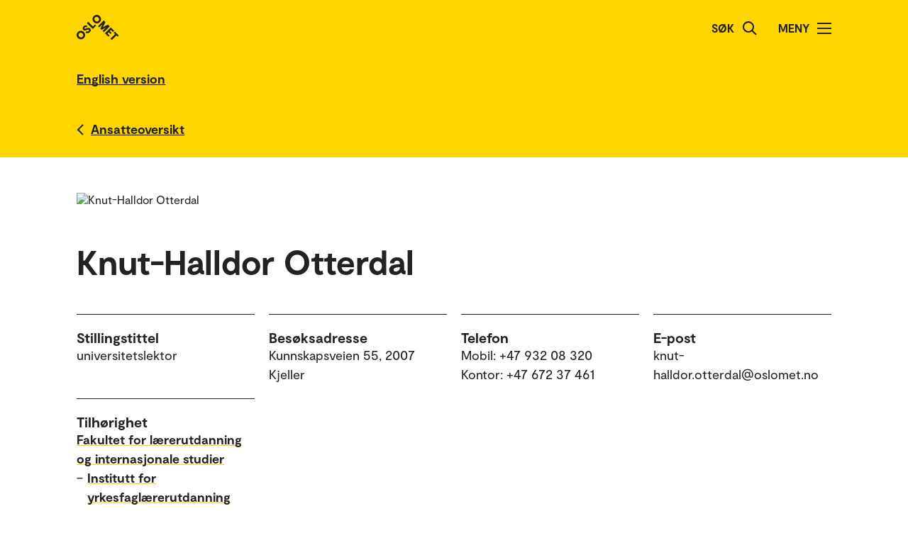

--- FILE ---
content_type: text/html; charset=UTF-8
request_url: https://www.oslomet.no/om/ansatt/knho/
body_size: 23013
content:
<!doctype html>
<html lang="no" class="html-locale-no">
<head>
    <meta charset="utf-8">
    <meta name="viewport" content="width=device-width, initial-scale=0.86, maximum-scale=3.0, minimum-scale=0.86">
    <title>Knut-Halldor Otterdal - OsloMet</title><link href="/build/css/main.css?v=202510021148" rel="preload" as="style" nonce="bd43a321d60d7c5008648a20e1b2709e7a24f4c56753a5497766ca3a089f47ba">
                <link href="/build/js/lib/loadjs.min.js" rel="preload" as="script" nonce="bd43a321d60d7c5008648a20e1b2709e7a24f4c56753a5497766ca3a089f47ba">
    <link href="/build/css/employee-profile.css?v=202510021148" rel="preload" as="style" nonce="bd43a321d60d7c5008648a20e1b2709e7a24f4c56753a5497766ca3a089f47ba"><meta name="description" content="Knut-Halldor Otterdal">
    <meta name="keywords" content="Knut-Halldor Otterdal">

    <meta name="author" content="OsloMet - storbyuniversitetet">

    <meta name="copyright" content="OsloMet - storbyuniversitetet">

    <meta name="robots" content="all">


    <meta property="og:title" content="Knut-Halldor Otterdal">
    <meta property="og:description" content="Knut-Halldor Otterdal">

    <meta property="og:type" content="website">

    
    <meta property="og:url" content="https://www.oslomet.no/om/ansatt/knho/">

    
    <meta property="og:locale" content="nb_NO">

    <link rel="canonical" href="https://www.oslomet.no/om/ansatt/knho/">
<link rel="home" href="https://www.oslomet.no/" title="OsloMet">
<link rel="manifest" href="https://www.oslomet.no/manifest.json">
        <link rel="sitemap" href="https://www.oslomet.no/sitemap.xml" title="Sitemap">
    <link rel="shortcut icon" href="https://www.oslomet.no/build/images/favicon-32x32.png">
    <link rel="apple-touch-icon" href="https://www.oslomet.no/build/images/apple-touch-icon.png">
<link href="/build/css/main.css?v=202510021148" rel="stylesheet" nonce="bd43a321d60d7c5008648a20e1b2709e7a24f4c56753a5497766ca3a089f47ba">
        
    <link href="/build/css/employee-profile.css?v=202510021148" rel="stylesheet" nonce="bd43a321d60d7c5008648a20e1b2709e7a24f4c56753a5497766ca3a089f47ba">                
<script nonce="bd43a321d60d7c5008648a20e1b2709e7a24f4c56753a5497766ca3a089f47ba">(function(w,d,s,l,i){w[l]=w[l]||[];w[l].push(
    {'gtm.start': new Date().getTime(),event:'gtm.js'}
    );var f=d.getElementsByTagName(s)[0],
    j=d.createElement(s),dl=l!='dataLayer'?'&l='+l:'';j.async=true;j.src=
    'https://www.googletagmanager.com/gtm.js?id='+i+dl;f.parentNode.insertBefore(j,f);
    })(window,document,'script','dataLayer','GTM-5MNZMZWW');</script>
        <script src="/build/js/lib/loadjs.min.js" nonce="bd43a321d60d7c5008648a20e1b2709e7a24f4c56753a5497766ca3a089f47ba"></script>
        <script nonce="bd43a321d60d7c5008648a20e1b2709e7a24f4c56753a5497766ca3a089f47ba">window.OM_VERSION_UPDATE = (new Date()).getTime();</script>
    </head><body class="body-locale-no content-spacing" data-page-id="">                
<noscript nonce="bd43a321d60d7c5008648a20e1b2709e7a24f4c56753a5497766ca3a089f47ba"><iframe class="display-none visibility-hidden" src="https://www.googletagmanager.com/ns.html?id=GTM-5MNZMZWW" height="0" width="0"></iframe></noscript>
         
            
    
    
        
    







<div class="o-header yellow" role="dialog">
            <a href="#start-hovedinnhold" class="a-skip-to-main-content">
    <span>Hopp til hovedinnhold</span>
</a>
    
    <div class="header-wrapper">
        <div class="header-top">
                        
                        
            <a href="/" class="logo">
                                <svg role="img" aria-label="OsloMet - Forside" width="60px" height="36px" viewBox="0 0 60 36" version="1.1" xmlns="http://www.w3.org/2000/svg" xmlns:xlink="http://www.w3.org/1999/xlink">
                    <title>OsloMet - Forside</title>
                    <g stroke="none" stroke-width="1" fill="none" fill-rule="evenodd">
                        <g id="logo-color" transform="translate(-23.000000, -22.000000)" fill="#222222">
                            <g transform="translate(23.000000, 22.000000)">
                                <polygon id="Fill-11" points="57.8624118 30.8473235 56.0465294 29.0314412 49.5541765 35.5237941 47.703 33.6717353 54.1953529 27.1802647 52.3785882 25.3635 54.0894706 23.6526176 59.5732941 29.1364412"></polygon>
                                <polygon id="Fill-13" points="46.4544706 29.0481176 44.7665294 30.7360588 39.9938824 25.9634118 48.1971176 17.7601765 52.9653529 22.5284118 51.2782941 24.2154706 48.3144706 21.2525294 46.7553529 22.8107647 49.443 25.4992941 47.8494706 27.0919412 45.1618235 24.4042941 43.4862353 26.0807647"></polygon>
                                <polygon id="Fill-15" points="38.4021176 24.3710294 36.6091765 22.5789706 41.2027059 17.9589706 35.073 21.0375 33.4097647 19.3901471 36.4874118 13.1933824 31.8665294 17.8363235 30.0735882 16.0433824 38.2768235 7.84014706 40.6671176 10.2304412 37.0044706 17.4710294 44.2027059 13.7660294 46.6053529 16.1686765"></polygon>
                                <path d="M30.6798529,3.76491176 C29.2857353,2.36991176 27.2810294,2.31255882 26.0157353,3.57697059 C24.7036765,4.88902941 24.7857353,6.87079412 26.1798529,8.26491176 C27.5748529,9.65991176 29.5548529,9.74108824 30.8677941,8.42902941 C32.1445588,7.15226471 32.0748529,5.15902941 30.6798529,3.76491176 M24.2351471,10.2096176 C21.8325,7.80697059 21.7857353,4.22197059 24.2227941,1.78402941 C26.6254412,-0.618617647 30.2227941,-0.583323529 32.6254412,1.81932353 C35.0272059,4.22197059 35.0633824,7.81932353 32.6607353,10.2210882 C30.2113235,12.6713824 26.6369118,12.6113824 24.2351471,10.2096176" id="Fill-6"></path>
                                <polygon id="Fill-9" points="25.8596471 13.4018824 27.5528824 15.0951176 22.782 19.8651176 14.5796471 11.6627647 16.3955294 9.84688235 22.9055294 16.3568824"></polygon>
                                <path d="M18.4322647,24.4502647 C16.4866765,26.3949706 14.1546176,26.3129118 12.4790294,24.6373235 L14.2957941,22.8205588 C15.0810882,23.6067353 16.0296176,23.6887941 16.9084412,22.8099706 C17.4360882,22.2823235 17.6346176,21.5667353 17.1078529,21.0399706 C16.5449118,20.4779118 15.6546176,20.7355588 14.3893235,21.2985 C12.8425588,21.9311471 10.9437353,22.6335 9.58402941,21.2737941 C8.02579412,19.7164412 8.3655,17.6411471 9.88932353,16.1190882 C11.6822647,14.3243824 13.8731471,14.4540882 15.2566765,15.8367353 L13.5572647,17.5361471 C12.9590294,17.0332059 12.1746176,16.9732059 11.4713824,17.6764412 C10.9552059,18.1917353 10.8616765,18.8252647 11.3072647,19.2708529 C11.7405,19.7040882 12.3378529,19.5285 13.5810882,19.0132059 C15.7137353,18.1687941 17.5410882,17.6764412 19.0296176,19.1649706 C20.5887353,20.7232059 20.1316765,22.7508529 18.4322647,24.4502647" id="Fill-4"></path>
                                <path d="M1.80917647,24.1979118 C4.21182353,21.7952647 7.80917647,21.8305588 10.2118235,24.2332059 C12.6135882,26.6358529 12.6488824,30.2332059 10.2471176,32.6349706 C7.79770588,35.0852647 4.22329412,35.0261471 1.82064706,32.6243824 C-0.582,30.2217353 -0.627882353,26.6358529 1.80917647,24.1979118 Z M3.60211765,25.9908529 C2.29005882,27.3029118 2.37211765,29.2837941 3.76623529,30.6787941 C5.16123529,32.0737941 7.14123529,32.1549706 8.45417647,30.8420294 C9.73094118,29.5652647 9.66123529,27.5729118 8.26623529,26.1779118 C6.87211765,24.7837941 4.86741176,24.7255588 3.60211765,25.9908529 Z" id="Fill-1"></path>
                            </g>
                        </g>
                    </g>
                </svg>
            </a>
            <div class="icon-box">
                
                                    <div class="a-header-item false" id="search">
        
            <form action="/s" method="get" class="header-search locale-no">
            <label for="global-search">Søk</label>
            <input id="global-search" type="text" name="q">
            <button type="submit" aria-label="Søk">
                <img src="/build/images/search-icon.svg" alt="Søk">
            </button>
        </form>
    
    </div>
                                    <div class="a-header-item true" id="menu">
        
                                Meny

            
            
            <button class="menu-icon" aria-label="Åpne/Lukk menyen" aria-expanded="false" aria-controls="menu">
            <span></span>
            <span></span>
            <span></span>
            <span></span>
        </button>
    </div>
                            </div>
        </div>
    </div>

    <div class="menu">
        <nav class="menu-inner">
            <ul class="menu-primary-group">
                                                                        
        
                    
        <li id="mainnav-item-page-studier"><a href="/studier">Studier</a></li>
                        
        
                    
        <li id="mainnav-item-page-forskning"><a href="/forskning">Forskningen vår</a></li>
                        
        
                    
        <li id="mainnav-item-page-om__samarbeid"><a href="/om/samarbeid">Samarbeid</a></li>
                        
        
                    
        <li id="mainnav-item-page-ub"><a href="/ub">Universitetsbiblioteket</a></li>
                        
        
                    
        <li id="mainnav-item-page-om"><a href="/om">Om OsloMet</a></li>
                        
        
                    
        <li id="mainnav-item-page-om__kontakt"><a href="/om/kontakt">Kontakt</a></li>
                        
        
                    
        <li id="mainnav-item-page-om__for-studenter"><a href="/om/for-studenter">For studenter</a></li>
                </ul>

            
                    </nav>
  </div>
</div>




                
    <div class="o-english-header yellow">
    <div class="header-wrapper">
        

<a href="/en/about/employee/knho/" class="a-link interactive-enhanced">
    <span>English version</span>
</a>    </div>
</div>    
                            
        
            <div class="m-back-button yellow">
    <div class="m-back-button yellow">
        <div class="header-wrapper">
            <div class="header-bottom">
                <div class="back-button">
                    

<a href="/om/ansatteoversikt" class="a-link back interactive-enhanced">
    <span>Ansatteoversikt</span>
</a>                </div>
            </div>
        </div>
    </div>
</div>    

        <div class="o-page-header page-header-employee-profile" id="start-hovedinnhold">
    <div class="o-page-header-inner">

        
                                                                            
                    <img src="/build/images/profile-employee.jpg" alt="Knut-Halldor Otterdal" class="page-header-image grid-item lazyload" data-srcset="https://gw-oslomet.intark.uh-it.no/ansattbilde/knho 486w" id="employee-profile-image-knho" size="auto" loading="lazy">
                                    
        <div class="page-title grid-item">
                                <h1 class="a-headline grid-item bold">
        <span>Knut-Halldor Otterdal</span>
    </h1>
            
                    </div>

                    <div class="o-metadata-list-block grid-item">
                <div class="m-metadata-list-item grid-item">
                        <span class="a-headline grid-item bold h4">
        Stillingstittel
    </span>
        
        <ul class="items">
                                                                                                <li>universitetslektor</li>
                                                        </ul>
    </div>
                <div class="m-metadata-list-item grid-item">
                        <span class="a-headline grid-item bold h4">
        Besøksadresse
    </span>
        
        <ul class="items">
                                                                                                <li>Kunnskapsveien 55, 2007 Kjeller</li>
                                                                    <li></li>
                                                        </ul>
    </div>
                <div class="m-metadata-list-item grid-item">
                        <span class="a-headline grid-item bold h4">
        Telefon
    </span>
        
        <ul class="items">
                                                                                                <li>Mobil: +47 932 08 320</li>
                                                                    <li>Kontor: +47 672 37 461</li>
                                                        </ul>
    </div>
                <div class="m-metadata-list-item grid-item">
                        <span class="a-headline grid-item bold h4">
        E-post
    </span>
        
        <ul class="items">
                                                                                                <li>knut-halldor.otterdal@oslomet.no</li>
                                                        </ul>
    </div>
                <div class="m-metadata-list-item grid-item">
                        <span class="a-headline grid-item bold h4">
        Tilhørighet
    </span>
        
        <ul class="items">
                                                                                                <li><dl class="grid-item">
                    <dt>    

<a href="/om/ansatteoversikt?unitcode=lui" class="a-link bold">
    <span>Fakultet for lærerutdanning og internasjonale studier</span>
</a></dt>
                    
                                                                                                                                        
                                <dd class="affiliations-dd-15"><span class="affiliations-dd-span-0">&ndash;</span>     

<a href="/om/ansatteoversikt?unitcode=lui&amp;sectioncode=lui-u-ylu" class="a-link bold">
    <span>Institutt for yrkesfaglærerutdanning</span>
</a></dd>
                                                                                            
                                <dd class="affiliations-dd-30"><span class="affiliations-dd-span-15">&ndash;</span>     

<a href="/om/ansatteoversikt?unitcode=lui&amp;sectioncode=lui-u-ylu-3" class="a-link bold">
    <span>Studielederområde 3</span>
</a></dd>
                                                                                        </dl></li>
                                                        </ul>
    </div>
    </div>

        
    </div>
</div>

    
    <div class="m-article-content-wrapper">
        <div class="article-content content-spacing content-spacing-article">
            
                            
        
    

                            

                            

                            

                            
    

                            
    
            
                        <div class="grid-item tabs-container">
                    
                    
            </div>

        </div>
    </div>

    
    





<div class="o-footer">
                    
    
                        
                                                        
                        
                            <div class="newsletter">
                    <div class="newsletter-inner">
                            <h2 class="a-headline grid-item bold">
        <span>Hold deg oppdatert på hva som skjer på OsloMet.</span>
    </h2>

                        <div class="button-wrapper">
                                <a href="/nyhetsbrev" class="a-button black">
        Abonner på vårt nyhetsbrev!
    </a>
                        </div>
                    </div>
                </div>
                             
    <div class="o-footer-container">
        



 



<div class="m-footer-contact">
    <img class="m-footer-logo" src="/build/images/logo-footer.svg" alt="Oslo Metropolitan University - Storbyuniversitetet logo">
    <div class="m-footer-info">
        Postboks 4, St. Olavs plass<br />
0130 Oslo<br>
        Tlf.: 67 23 50 00
    </div>

    <div class="m-footer-action">
                                
            
            

<a href="/om/kontakt" class="a-link black">
    <span>Kontakt oss</span>
</a>                
    </div>
</div>
        



 



<ul class="m-footer-links arrow-mobile">
            
                            
        
        
                                                    
                                        
        
        
        <li class="m-footer-link">
            

<a href="/en" class="a-link arrow black">
    <span>English</span>
</a>        </li> 
            
        
        
        
                                                    
        
        
        
        <li class="m-footer-link">
            

<a href="/alumni" class="a-link arrow black">
    <span>Alumni</span>
</a>        </li> 
            
        
        
        
                                                    
        
        
        
        <li class="m-footer-link">
            

<a href="/om/ansatteoversikt" class="a-link arrow black">
    <span>Ansatteoversikt</span>
</a>        </li> 
            
        
        
        
                                                    
        
        
        
        <li class="m-footer-link">
            

<a href="/om/arrangement/arrangementsoversikt" class="a-link arrow black">
    <span>Arrangementsoversikt</span>
</a>        </li> 
            
        
        
        
                                                    
        
        
        
        <li class="m-footer-link">
            

<a href="/om/for-ansatte" class="a-link arrow black">
    <span>For ansatte</span>
</a>        </li> 
            
        
        
        
                                                    
        
        
        
        <li class="m-footer-link">
            

<a href="/om/for-studenter" class="a-link arrow black">
    <span>For studenter</span>
</a>        </li> 
            
        
        
        
                                                    
        
        
        
        <li class="m-footer-link">
            

<a href="/om/ledige-stillinger" class="a-link arrow black">
    <span>Ledige stillinger</span>
</a>        </li> 
            
        
        
        
                                                    
        
        
        
        <li class="m-footer-link">
            

<a href="/om/personvernerklering-informasjonskapslar" class="a-link arrow black">
    <span>Personvernerklæring og informasjonskapslar</span>
</a>        </li> 
            
        
        
        
                                                    
        
        
        
        <li class="m-footer-link">
            

<a href="/om/pressekontakt" class="a-link arrow black">
    <span>Pressekontakt</span>
</a>        </li> 
            
        
        
        
                                                    
        
        
        
        <li class="m-footer-link">
            

<a href="/om/tilgjengelegheitserklering" class="a-link arrow black">
    <span>Tilgjengelegheitserklæring</span>
</a>        </li> 
    
                        <li class="m-footer-link">    </li>
            </ul>
        





<div class="m-footer-social">
    <ul class="m-footer-links arrow-mobile">
                    
                            <li class="m-footer-link">
                    

<a href="https://www.facebook.com/oslomet/" class="a-link arrow black">
    <span>Facebook</span>
</a>                </li>
                                
                                
                            <li class="m-footer-link">
                    

<a href="https://no.linkedin.com/school/oslomet/" class="a-link arrow black">
    <span>LinkedIn</span>
</a>                </li>
                                
                                
                            <li class="m-footer-link">
                    

<a href="https://www.instagram.com/oslomet/?hl=nb" class="a-link arrow black">
    <span>Instagram</span>
</a>                </li>
                        </ul>
</div>    </div>
</div>    <script nonce="bd43a321d60d7c5008648a20e1b2709e7a24f4c56753a5497766ca3a089f47ba">
        loadjs('/build/js/lib/lazysizes.min.js', 'lazysizes');
        loadjs('/build/js/lib/jquery.min.js', 'jquery');
        loadjs('/build/js/lib/inview.js', 'inview');
        loadjs('/build/js/lib/counterUp.js', 'counterUp');
        loadjs('/build/js/lib/moment.min.js', 'moment');

        loadjs('/build/js/storage.js', 'storage');

        loadjs.ready(['jquery'], {
            success: function() {
                loadjs('/build/js/lib/lightgallery.min.js', 'lightgallery');
                // loadjs('/build/js/lib/fitvids.js', 'fitvids');
                loadjs.ready(['lightgallery'], {
                    success: function() {
                        loadjs('css!/build/css/lib/lightgallery.css', 'lightgallerycss');
                        loadjs('/build/js/main.js?v=202510021148', 'main');
                    }
                });

                loadjs('/build/js/ajax.js?v=202510021148', 'ajax');

                loadjs('/build/js/lib/jquery.hotkeys.js', 'hotkeys');
                loadjs.ready(['hotkeys'], {
                    success: function() {
                        if ($('.m-accordion-group-headline').length) {
                                $(document).on('keydown', null, 'ctrl+f meta+f', function(e) {
                                    $('.m-accordion-group-headline').find('.a-expand-button').addClass('expanded').attr('aria-expanded', true);
                                    $('.m-accordion-group-panel').css('display', 'block');
                                });
                            }}
                });
            }
        });

        loadjs.ready(['lazysizes'], {
            success: function() {
                if(!window.HTMLPictureElement || document.msElementsFromPoint) {
                    document.createElement('picture');
                    loadjs('/build/js/lib/respimage.min.js', 'respimage');
                    loadjs.ready(['respimage'], { success: function() {} });
                }

                // Lazyload bg images
                document.addEventListener('lazybeforeunveil', function(e) {
                    var bg = e.target.getAttribute('data-bg');
                    if(bg) {
                        e.target.style.backgroundImage = "url('" + bg + "')";
                    }

                    var poster = e.target.getAttribute('data-poster');
                    if(poster) {
                        e.target.poster = poster;
                    }
                });
            }
        });

        loadjs('https://siteimproveanalytics.com/js/siteanalyze_6000487.js', 'siteanalyze');
        </script>
</body>
</html>


--- FILE ---
content_type: application/javascript
request_url: https://www.oslomet.no/build/js/lib/lightgallery.min.js
body_size: 18378
content:
/*! For license information please see lightgallery.min.js.LICENSE.txt */
!function(e,t){"function"==typeof define&&define.amd?define(["jquery"],(function(e){return t(e)})):"object"==typeof module&&module.exports?module.exports=t(require("jquery")):t(e.jQuery)}(this,(function(e){!function(){"use strict";function t(t,i){if(this.el=t,this.$el=e(t),this.s=e.extend({},s,i),this.s.dynamic&&"undefined"!==this.s.dynamicEl&&this.s.dynamicEl.constructor===Array&&!this.s.dynamicEl.length)throw"When using dynamic mode, you must also define dynamicEl as an Array.";return this.modules={},this.lGalleryOn=!1,this.lgBusy=!1,this.hideBartimeout=!1,this.isTouch="ontouchstart"in document.documentElement,this.s.slideEndAnimatoin&&(this.s.hideControlOnEnd=!1),this.s.dynamic?this.$items=this.s.dynamicEl:"this"===this.s.selector?this.$items=this.$el:""!==this.s.selector?this.s.selectWithin?this.$items=e(this.s.selectWithin).find(this.s.selector):this.$items=this.$el.find(e(this.s.selector)):this.$items=this.$el.children(),this.$slide="",this.$outer="",this.init(),this}var s={mode:"lg-slide",cssEasing:"ease",easing:"linear",speed:600,height:"100%",width:"100%",addClass:"",startClass:"lg-start-zoom",backdropDuration:150,hideBarsDelay:6e3,useLeft:!1,closable:!0,loop:!0,escKey:!0,keyPress:!0,controls:!0,slideEndAnimatoin:!0,hideControlOnEnd:!1,mousewheel:!0,getCaptionFromTitleOrAlt:!0,appendSubHtmlTo:".lg-sub-html",subHtmlSelectorRelative:!1,preload:1,showAfterLoad:!0,selector:"",selectWithin:"",nextHtml:"",prevHtml:"",index:!1,iframeMaxWidth:"100%",download:!0,counter:!0,appendCounterTo:".lg-toolbar",swipeThreshold:50,enableSwipe:!0,enableDrag:!0,dynamic:!1,dynamicEl:[],galleryId:1};t.prototype.init=function(){var t=this;t.s.preload>t.$items.length&&(t.s.preload=t.$items.length);var s=window.location.hash;s.indexOf("lg="+this.s.galleryId)>0&&(t.index=parseInt(s.split("&slide=")[1],10),e("body").addClass("lg-from-hash"),e("body").hasClass("lg-on")||(setTimeout((function(){t.build(t.index)})),e("body").addClass("lg-on"))),t.s.dynamic?(t.$el.trigger("onBeforeOpen.lg"),t.index=t.s.index||0,e("body").hasClass("lg-on")||setTimeout((function(){t.build(t.index),e("body").addClass("lg-on")}))):t.$items.on("click.lgcustom",(function(s){try{s.preventDefault(),s.preventDefault()}catch(e){s.returnValue=!1}t.$el.trigger("onBeforeOpen.lg"),t.index=t.s.index||t.$items.index(this),e("body").hasClass("lg-on")||(t.build(t.index),e("body").addClass("lg-on"))}))},t.prototype.build=function(t){var s=this;s.structure(),e.each(e.fn.lightGallery.modules,(function(t){s.modules[t]=new e.fn.lightGallery.modules[t](s.el)})),s.slide(t,!1,!1,!1),s.s.keyPress&&s.keyPress(),s.$items.length>1?(s.arrow(),setTimeout((function(){s.enableDrag(),s.enableSwipe()}),50),s.s.mousewheel&&s.mousewheel()):s.$slide.on("click.lg",(function(){s.$el.trigger("onSlideClick.lg")})),s.counter(),s.closeGallery(),s.$el.trigger("onAfterOpen.lg"),s.$outer.on("mousemove.lg click.lg touchstart.lg",(function(){s.$outer.removeClass("lg-hide-items"),clearTimeout(s.hideBartimeout),s.hideBartimeout=setTimeout((function(){s.$outer.addClass("lg-hide-items")}),s.s.hideBarsDelay)})),s.$outer.trigger("mousemove.lg")},t.prototype.structure=function(){var t,s="",i="",l=0,o="",n=this;for(e("body").append('<div class="lg-backdrop"></div>'),e(".lg-backdrop").css("transition-duration",this.s.backdropDuration+"ms"),l=0;l<this.$items.length;l++)s+='<div class="lg-item"></div>';if(this.s.controls&&this.$items.length>1&&(i='<div class="lg-actions"><button class="lg-prev lg-icon">'+this.s.prevHtml+'</button><button class="lg-next lg-icon">'+this.s.nextHtml+"</button></div>"),".lg-sub-html"===this.s.appendSubHtmlTo&&(o='<div class="lg-sub-html"></div>'),t='<div class="lg-outer '+this.s.addClass+" "+this.s.startClass+'"><div class="lg" style="width:'+this.s.width+"; height:"+this.s.height+'"><div class="lg-inner">'+s+'</div><div class="lg-toolbar lg-group"><span class="lg-close lg-icon"></span></div>'+i+o+"</div></div>",e("body").append(t),this.$outer=e(".lg-outer"),this.$slide=this.$outer.find(".lg-item"),this.s.useLeft?(this.$outer.addClass("lg-use-left"),this.s.mode="lg-slide"):this.$outer.addClass("lg-use-css3"),n.setTop(),e(window).on("resize.lg orientationchange.lg",(function(){setTimeout((function(){n.setTop()}),100)})),this.$slide.eq(this.index).addClass("lg-current"),this.doCss()?this.$outer.addClass("lg-css3"):(this.$outer.addClass("lg-css"),this.s.speed=0),this.$outer.addClass(this.s.mode),this.s.enableDrag&&this.$items.length>1&&this.$outer.addClass("lg-grab"),this.s.showAfterLoad&&this.$outer.addClass("lg-show-after-load"),this.doCss()){var r=this.$outer.find(".lg-inner");r.css("transition-timing-function",this.s.cssEasing),r.css("transition-duration",this.s.speed+"ms")}setTimeout((function(){e(".lg-backdrop").addClass("in")})),setTimeout((function(){n.$outer.addClass("lg-visible")}),this.s.backdropDuration),this.s.download&&this.$outer.find(".lg-toolbar").append('<a id="lg-download" target="_blank" download class="lg-download lg-icon"></a>'),this.prevScrollTop=e(window).scrollTop()},t.prototype.setTop=function(){if("100%"!==this.s.height){var t=e(window).height(),s=(t-parseInt(this.s.height,10))/2,i=this.$outer.find(".lg");t>=parseInt(this.s.height,10)?i.css("top",s+"px"):i.css("top","0px")}},t.prototype.doCss=function(){return!!function(){var e=["transition","MozTransition","WebkitTransition","OTransition","msTransition","KhtmlTransition"],t=document.documentElement,s=0;for(s=0;s<e.length;s++)if(e[s]in t.style)return!0}()},t.prototype.isVideo=function(e,t){var s;if(s=this.s.dynamic?this.s.dynamicEl[t].html:this.$items.eq(t).attr("data-html"),!e)return s?{html5:!0}:(console.error("lightGallery :- data-src is not pvovided on slide item "+(t+1)+". Please make sure the selector property is properly configured. More info - http://sachinchoolur.github.io/lightGallery/demos/html-markup.html"),!1);var i=e.match(/\/\/(?:www\.)?youtu(?:\.be|be\.com|be-nocookie\.com)\/(?:watch\?v=|embed\/)?([a-z0-9\-\_\%]+)/i),l=e.match(/\/\/(?:www\.)?vimeo.com\/([0-9a-z\-_]+)/i),o=e.match(/\/\/(?:www\.)?dai.ly\/([0-9a-z\-_]+)/i),n=e.match(/\/\/(?:www\.)?(?:vk\.com|vkontakte\.ru)\/(?:video_ext\.php\?)(.*)/i);return i?{youtube:i}:l?{vimeo:l}:o?{dailymotion:o}:n?{vk:n}:void 0},t.prototype.counter=function(){this.s.counter&&e(this.s.appendCounterTo).append('<div id="lg-counter"><span id="lg-counter-current">'+(parseInt(this.index,10)+1)+'</span> / <span id="lg-counter-all">'+this.$items.length+"</span></div>")},t.prototype.addHtml=function(t){var s,i,l=null;if(this.s.dynamic?this.s.dynamicEl[t].subHtmlUrl?s=this.s.dynamicEl[t].subHtmlUrl:l=this.s.dynamicEl[t].subHtml:(i=this.$items.eq(t)).attr("data-sub-html-url")?s=i.attr("data-sub-html-url"):(l=i.attr("data-sub-html"),this.s.getCaptionFromTitleOrAlt&&!l&&(l=i.attr("title")||i.find("img").first().attr("alt"))),!s)if(null!=l){var o=l.substring(0,1);"."!==o&&"#"!==o||(l=this.s.subHtmlSelectorRelative&&!this.s.dynamic?i.find(l).html():e(l).html())}else l="";".lg-sub-html"===this.s.appendSubHtmlTo?s?this.$outer.find(this.s.appendSubHtmlTo).load(s):this.$outer.find(this.s.appendSubHtmlTo).html(l):s?this.$slide.eq(t).load(s):this.$slide.eq(t).append(l),null!=l&&(""===l?this.$outer.find(this.s.appendSubHtmlTo).addClass("lg-empty-html"):this.$outer.find(this.s.appendSubHtmlTo).removeClass("lg-empty-html")),this.$el.trigger("onAfterAppendSubHtml.lg",[t])},t.prototype.preload=function(e){var t=1,s=1;for(t=1;t<=this.s.preload&&!(t>=this.$items.length-e);t++)this.loadContent(e+t,!1,0);for(s=1;s<=this.s.preload&&!(e-s<0);s++)this.loadContent(e-s,!1,0)},t.prototype.loadContent=function(t,s,i){var l,o,n,r,a,d,g=this,h=!1,u=function(t){for(var s=[],i=[],l=0;l<t.length;l++){var n=t[l].split(" ");""===n[0]&&n.splice(0,1),i.push(n[0]),s.push(n[1])}for(var r=e(window).width(),a=0;a<s.length;a++)if(parseInt(s[a],10)>r){o=i[a];break}};g.s.dynamic?(g.s.dynamicEl[t].poster&&(h=!0,n=g.s.dynamicEl[t].poster),d=g.s.dynamicEl[t].html,o=g.s.dynamicEl[t].src,g.s.dynamicEl[t].responsive&&u(g.s.dynamicEl[t].responsive.split(",")),r=g.s.dynamicEl[t].srcset,a=g.s.dynamicEl[t].sizes):(g.$items.eq(t).attr("data-poster")&&(h=!0,n=g.$items.eq(t).attr("data-poster")),d=g.$items.eq(t).attr("data-html"),o=g.$items.eq(t).attr("href")||g.$items.eq(t).attr("data-src"),g.$items.eq(t).attr("data-responsive")&&u(g.$items.eq(t).attr("data-responsive").split(",")),r=g.$items.eq(t).attr("data-srcset"),a=g.$items.eq(t).attr("data-sizes"));var c=!1;g.s.dynamic?g.s.dynamicEl[t].iframe&&(c=!0):"true"===g.$items.eq(t).attr("data-iframe")&&(c=!0);var m=g.isVideo(o,t);if(!g.$slide.eq(t).hasClass("lg-loaded")){if(c)g.$slide.eq(t).prepend('<div class="lg-video-cont lg-has-iframe" style="max-width:'+g.s.iframeMaxWidth+'"><div class="lg-video"><iframe class="lg-object" frameborder="0" src="'+o+'"  allowfullscreen="true"></iframe></div></div>');else if(h){var p;p=m&&m.youtube?"lg-has-youtube":m&&m.vimeo?"lg-has-vimeo":"lg-has-html5",g.$slide.eq(t).prepend('<div class="lg-video-cont '+p+' "><div class="lg-video"><span class="lg-video-play"></span><img class="lg-object lg-has-poster" src="'+n+'" /></div></div>')}else m?(g.$slide.eq(t).prepend('<div class="lg-video-cont "><div class="lg-video"></div></div>'),g.$el.trigger("hasVideo.lg",[t,o,d])):g.$slide.eq(t).prepend('<div class="lg-img-wrap"><img class="lg-object lg-image" src="'+o+'" /></div>');if(g.$el.trigger("onAferAppendSlide.lg",[t]),l=g.$slide.eq(t).find(".lg-object"),a&&l.attr("sizes",a),r){l.attr("srcset",r);try{picturefill({elements:[l[0]]})}catch(e){console.warn("lightGallery :- If you want srcset to be supported for older browser please include picturefil version 2 javascript library in your document.")}}".lg-sub-html"!==this.s.appendSubHtmlTo&&g.addHtml(t),g.$slide.eq(t).addClass("lg-loaded")}g.$slide.eq(t).find(".lg-object").on("load.lg error.lg",(function(){var s=0;i&&!e("body").hasClass("lg-from-hash")&&(s=i),setTimeout((function(){g.$slide.eq(t).addClass("lg-complete"),g.$el.trigger("onSlideItemLoad.lg",[t,i||0])}),s)})),m&&m.html5&&!h&&g.$slide.eq(t).addClass("lg-complete"),!0===s&&(g.$slide.eq(t).hasClass("lg-complete")?g.preload(t):g.$slide.eq(t).find(".lg-object").on("load.lg error.lg",(function(){g.preload(t)})))},t.prototype.slide=function(t,s,i,l){var o=this.$outer.find(".lg-current").index(),n=this;if(!n.lGalleryOn||o!==t){var r=this.$slide.length,a=n.lGalleryOn?this.s.speed:0;if(!n.lgBusy){var d,g,h;if(this.s.download)(d=n.s.dynamic?!1!==n.s.dynamicEl[t].downloadUrl&&(n.s.dynamicEl[t].downloadUrl||n.s.dynamicEl[t].src):"false"!==n.$items.eq(t).attr("data-download-url")&&(n.$items.eq(t).attr("data-download-url")||n.$items.eq(t).attr("href")||n.$items.eq(t).attr("data-src")))?(e("#lg-download").attr("href",d),n.$outer.removeClass("lg-hide-download")):n.$outer.addClass("lg-hide-download");if(this.$el.trigger("onBeforeSlide.lg",[o,t,s,i]),n.lgBusy=!0,clearTimeout(n.hideBartimeout),".lg-sub-html"===this.s.appendSubHtmlTo&&setTimeout((function(){n.addHtml(t)}),a),this.arrowDisable(t),l||(t<o?l="prev":t>o&&(l="next")),s)this.$slide.removeClass("lg-prev-slide lg-current lg-next-slide"),r>2?(g=t-1,h=t+1,(0===t&&o===r-1||t===r-1&&0===o)&&(h=0,g=r-1)):(g=0,h=1),"prev"===l?n.$slide.eq(h).addClass("lg-next-slide"):n.$slide.eq(g).addClass("lg-prev-slide"),n.$slide.eq(t).addClass("lg-current");else n.$outer.addClass("lg-no-trans"),this.$slide.removeClass("lg-prev-slide lg-next-slide"),"prev"===l?(this.$slide.eq(t).addClass("lg-prev-slide"),this.$slide.eq(o).addClass("lg-next-slide")):(this.$slide.eq(t).addClass("lg-next-slide"),this.$slide.eq(o).addClass("lg-prev-slide")),setTimeout((function(){n.$slide.removeClass("lg-current"),n.$slide.eq(t).addClass("lg-current"),n.$outer.removeClass("lg-no-trans")}),50);n.lGalleryOn?(setTimeout((function(){n.loadContent(t,!0,0)}),this.s.speed+50),setTimeout((function(){n.lgBusy=!1,n.$el.trigger("onAfterSlide.lg",[o,t,s,i])}),this.s.speed)):(n.loadContent(t,!0,n.s.backdropDuration),n.lgBusy=!1,n.$el.trigger("onAfterSlide.lg",[o,t,s,i])),n.lGalleryOn=!0,this.s.counter&&e("#lg-counter-current").text(t+1)}n.index=t}},t.prototype.goToNextSlide=function(e){var t=this,s=t.s.loop;e&&t.$slide.length<3&&(s=!1),t.lgBusy||(t.index+1<t.$slide.length?(t.index++,t.$el.trigger("onBeforeNextSlide.lg",[t.index]),t.slide(t.index,e,!1,"next")):s?(t.index=0,t.$el.trigger("onBeforeNextSlide.lg",[t.index]),t.slide(t.index,e,!1,"next")):t.s.slideEndAnimatoin&&!e&&(t.$outer.addClass("lg-right-end"),setTimeout((function(){t.$outer.removeClass("lg-right-end")}),400)))},t.prototype.goToPrevSlide=function(e){var t=this,s=t.s.loop;e&&t.$slide.length<3&&(s=!1),t.lgBusy||(t.index>0?(t.index--,t.$el.trigger("onBeforePrevSlide.lg",[t.index,e]),t.slide(t.index,e,!1,"prev")):s?(t.index=t.$items.length-1,t.$el.trigger("onBeforePrevSlide.lg",[t.index,e]),t.slide(t.index,e,!1,"prev")):t.s.slideEndAnimatoin&&!e&&(t.$outer.addClass("lg-left-end"),setTimeout((function(){t.$outer.removeClass("lg-left-end")}),400)))},t.prototype.keyPress=function(){var t=this;this.$items.length>1&&e(window).on("keyup.lg",(function(e){t.$items.length>1&&(37===e.keyCode&&(e.preventDefault(),t.goToPrevSlide()),39===e.keyCode&&(e.preventDefault(),t.goToNextSlide()))})),e(window).on("keydown.lg",(function(e){!0===t.s.escKey&&27===e.keyCode&&(e.preventDefault(),t.$outer.hasClass("lg-thumb-open")?t.$outer.removeClass("lg-thumb-open"):t.destroy())}))},t.prototype.arrow=function(){var e=this;this.$outer.find(".lg-prev").on("click.lg",(function(){e.goToPrevSlide()})),this.$outer.find(".lg-next").on("click.lg",(function(){e.goToNextSlide()}))},t.prototype.arrowDisable=function(e){!this.s.loop&&this.s.hideControlOnEnd&&(e+1<this.$slide.length?this.$outer.find(".lg-next").removeAttr("disabled").removeClass("disabled"):this.$outer.find(".lg-next").attr("disabled","disabled").addClass("disabled"),e>0?this.$outer.find(".lg-prev").removeAttr("disabled").removeClass("disabled"):this.$outer.find(".lg-prev").attr("disabled","disabled").addClass("disabled"))},t.prototype.setTranslate=function(e,t,s){this.s.useLeft?e.css("left",t):e.css({transform:"translate3d("+t+"px, "+s+"px, 0px)"})},t.prototype.touchMove=function(t,s){var i=s-t;Math.abs(i)>15&&(this.$outer.addClass("lg-dragging"),this.setTranslate(this.$slide.eq(this.index),i,0),this.setTranslate(e(".lg-prev-slide"),-this.$slide.eq(this.index).width()+i,0),this.setTranslate(e(".lg-next-slide"),this.$slide.eq(this.index).width()+i,0))},t.prototype.touchEnd=function(e){var t=this;"lg-slide"!==t.s.mode&&t.$outer.addClass("lg-slide"),this.$slide.not(".lg-current, .lg-prev-slide, .lg-next-slide").css("opacity","0"),setTimeout((function(){t.$outer.removeClass("lg-dragging"),e<0&&Math.abs(e)>t.s.swipeThreshold?t.goToNextSlide(!0):e>0&&Math.abs(e)>t.s.swipeThreshold?t.goToPrevSlide(!0):Math.abs(e)<5&&t.$el.trigger("onSlideClick.lg"),t.$slide.removeAttr("style")})),setTimeout((function(){t.$outer.hasClass("lg-dragging")||"lg-slide"===t.s.mode||t.$outer.removeClass("lg-slide")}),t.s.speed+100)},t.prototype.enableSwipe=function(){var e=this,t=0,s=0,i=!1;e.s.enableSwipe&&e.doCss()&&(e.$slide.on("touchstart.lg",(function(s){e.$outer.hasClass("lg-zoomed")||e.lgBusy||(s.preventDefault(),e.manageSwipeClass(),t=s.originalEvent.targetTouches[0].pageX)})),e.$slide.on("touchmove.lg",(function(l){e.$outer.hasClass("lg-zoomed")||(l.preventDefault(),s=l.originalEvent.targetTouches[0].pageX,e.touchMove(t,s),i=!0)})),e.$slide.on("touchend.lg",(function(){e.$outer.hasClass("lg-zoomed")||(i?(i=!1,e.touchEnd(s-t)):e.$el.trigger("onSlideClick.lg"))})))},t.prototype.enableDrag=function(){var t=this,s=0,i=0,l=!1,o=!1;t.s.enableDrag&&t.doCss()&&(t.$slide.on("mousedown.lg",(function(i){t.$outer.hasClass("lg-zoomed")||t.lgBusy||e(i.target).text().trim()||(i.preventDefault(),t.manageSwipeClass(),s=i.pageX,l=!0,t.$outer.scrollLeft+=1,t.$outer.scrollLeft-=1,t.$outer.removeClass("lg-grab").addClass("lg-grabbing"),t.$el.trigger("onDragstart.lg"))})),e(window).on("mousemove.lg",(function(e){l&&(o=!0,i=e.pageX,t.touchMove(s,i),t.$el.trigger("onDragmove.lg"))})),e(window).on("mouseup.lg",(function(n){o?(o=!1,t.touchEnd(i-s),t.$el.trigger("onDragend.lg")):(e(n.target).hasClass("lg-object")||e(n.target).hasClass("lg-video-play"))&&t.$el.trigger("onSlideClick.lg"),l&&(l=!1,t.$outer.removeClass("lg-grabbing").addClass("lg-grab"))})))},t.prototype.manageSwipeClass=function(){var e=this.index+1,t=this.index-1;this.s.loop&&this.$slide.length>2&&(0===this.index?t=this.$slide.length-1:this.index===this.$slide.length-1&&(e=0)),this.$slide.removeClass("lg-next-slide lg-prev-slide"),t>-1&&this.$slide.eq(t).addClass("lg-prev-slide"),this.$slide.eq(e).addClass("lg-next-slide")},t.prototype.mousewheel=function(){var e=this;e.$outer.on("mousewheel.lg",(function(t){t.deltaY&&(t.deltaY>0?e.goToPrevSlide():e.goToNextSlide(),t.preventDefault())}))},t.prototype.closeGallery=function(){var t=this,s=!1;this.$outer.find(".lg-close").on("click.lg",(function(){t.destroy()})),t.s.closable&&(t.$outer.on("mousedown.lg",(function(t){s=!!(e(t.target).is(".lg-outer")||e(t.target).is(".lg-item ")||e(t.target).is(".lg-img-wrap"))})),t.$outer.on("mousemove.lg",(function(){s=!1})),t.$outer.on("mouseup.lg",(function(i){(e(i.target).is(".lg-outer")||e(i.target).is(".lg-item ")||e(i.target).is(".lg-img-wrap")&&s)&&(t.$outer.hasClass("lg-dragging")||t.destroy())})))},t.prototype.destroy=function(t){var s=this;t||(s.$el.trigger("onBeforeClose.lg"),e(window).scrollTop(s.prevScrollTop)),t&&(s.s.dynamic||this.$items.off("click.lg click.lgcustom"),e.removeData(s.el,"lightGallery")),this.$el.off(".lg.tm"),e.each(e.fn.lightGallery.modules,(function(e){s.modules[e]&&s.modules[e].destroy()})),this.lGalleryOn=!1,clearTimeout(s.hideBartimeout),this.hideBartimeout=!1,e(window).off(".lg"),e("body").removeClass("lg-on lg-from-hash"),s.$outer&&s.$outer.removeClass("lg-visible"),e(".lg-backdrop").removeClass("in"),setTimeout((function(){s.$outer&&s.$outer.remove(),e(".lg-backdrop").remove(),t||s.$el.trigger("onCloseAfter.lg")}),s.s.backdropDuration+50)},e.fn.lightGallery=function(s){return this.each((function(){if(e.data(this,"lightGallery"))try{e(this).data("lightGallery").init()}catch(e){console.error("lightGallery has not initiated properly")}else e.data(this,"lightGallery",new t(this,s))}))},e.fn.lightGallery.modules={}}()}));